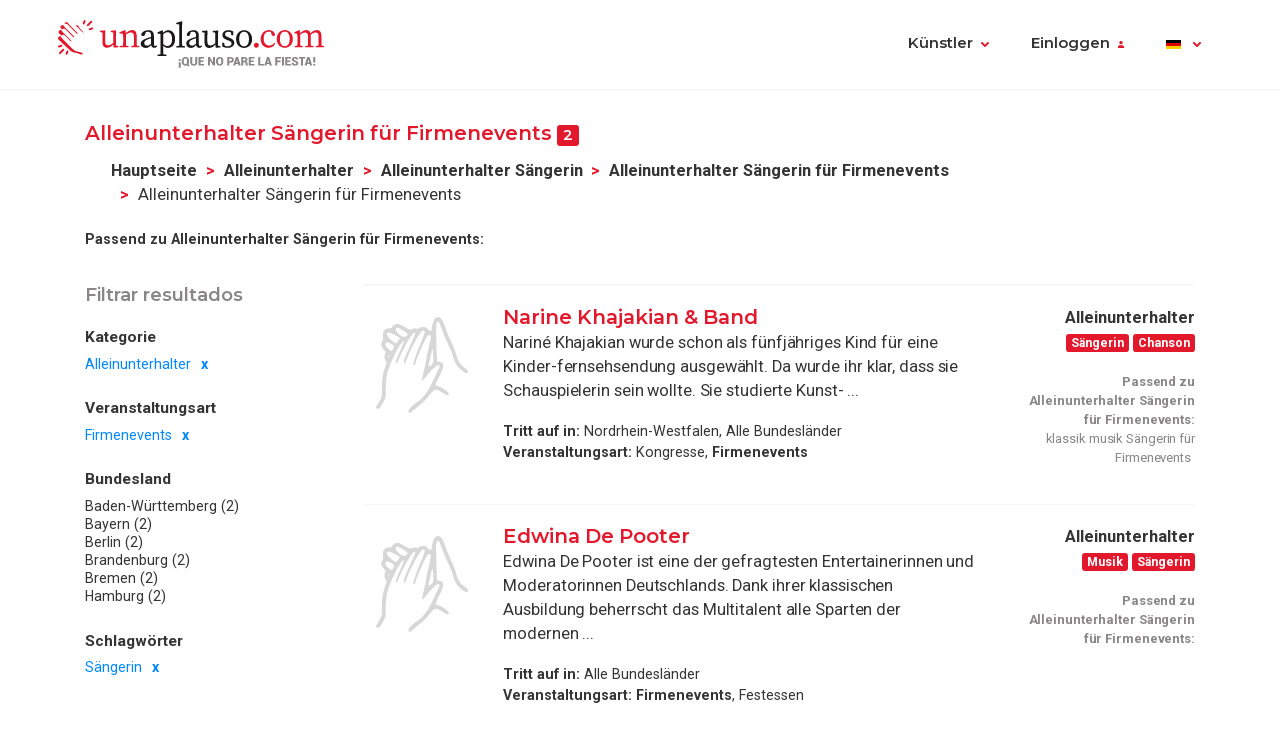

--- FILE ---
content_type: text/html; charset=UTF-8
request_url: https://www.einapplaus.de/alleinunterhalter-saengerin-fuer-firmenevents_it_c5e86_t80d6_eba_1.html
body_size: 5836
content:
<!doctype html>
<html lang="de">
<head>
<meta charset="utf-8">
<meta name="viewport" content="width=device-width, initial-scale=1, shrink-to-fit=no">
<title>Alleinunterhalter Sängerin für Firmenevents</title>
<meta name="description" content="Alleinunterhalter Sängerin für Firmenevents gesucht für Familienfeier, Firmenevent, mobile Disco, Geburtstag, Vereinsfeier oder  Straßenfest? Viele Alleinunterhalter Sängerin für Firmenevents und djs mit Foto, Video in Berlin, Dresden, Stuttgart und Magdeburg! " />
<meta name="keywords" content="Alleinunterhalter Sängerin für Firmenevents, Unterhalter Sängerin für Firmenevents, mobile Disko Sängerin für Firmenevents, Entertainer Sängerin für Firmenevents, Alleinunterhalter buchen Sängerin für Firmenevents " />
<meta name="robots" content="noindex,nofollow,nocache" />
<link rel="canonical" href="https://www.einapplaus.de/alleinunterhalter-saengerin-fuer-firmenevents_it_c5e86_eba_t80d6_1.html" />	<link rel="icon" href="https://www.einapplaus.de/images/ua3.2-favicon.ico" type="image/x-icon" />
<link rel="shortcut icon" href="https://www.einapplaus.de/images/ua3.2-favicon.ico" type="image/x-icon" />
<link rel="stylesheet" href="https://www.einapplaus.de/css/ua3.2-style2019.css">
<link href="https://fonts.googleapis.com/css?family=Montserrat:400,600|Roboto:400,400i,700,900" rel="stylesheet">
<script async src="https://www.googletagmanager.com/gtag/js?id=G-JK5RT3XWYS"></script>
<script>
		window.dataLayer = window.dataLayer || [];
        function gtag(){dataLayer.push(arguments);}
		gtag('js', new Date());
		gtag('config', 'G-JK5RT3XWYS');

                
			(function (w) {
				w.dataLayer = w.dataLayer || [];
				w.gtag = w.gtag || function(){ w.dataLayer.push(arguments); };

				function toSnake(s) {
					return String(s || '')
						.trim()
						.toLowerCase()
						.replace(/[^a-z0-9]+/g, '_')
						.replace(/^_+|_+$/g, '');
				}

				w.ga = function (cmd, obj) {
					if (cmd !== 'send' || !obj || obj.hitType !== 'event') return;

					var name = toSnake(obj.eventAction || 'ua_event');
					var params = {
						event_category: obj.eventCategory,
						event_label: obj.eventLabel
					};

					if (obj.value != null) {
						var v = Number(obj.value);
						if (!isNaN(v)) params.value = v;
					}
					if (obj.nonInteraction != null) {
						params.non_interaction = !!obj.nonInteraction;
					}

					w.gtag('event', name || 'ua_event', params);
				};
			})(window);
        
	</script>
</head><body>
<header class="fixed-top">
<div class="max-width mx-auto">
<nav class="navbar navbar-expand-md">
<div class="text-hide position-absolute">unAplauso</div>
<a class="navbar-brand" href="https://www.einapplaus.de/">
<img class="d-none d-sm-block" src="https://www.einapplaus.de/img/ua3.2-logo/logo-tag.svg" alt="logo unAplauso">
<img class="d-block d-sm-none" src="https://www.einapplaus.de/img/ua3.2-logo/logo.svg" alt="logo unAplauso">
</a>
<button class="navbar-toggler" type="button" data-toggle="collapse" data-target="#navbarSupportedContent" aria-controls="navbarSupportedContent" aria-expanded="false" aria-label="Toggle navigation">
<span class="navbar-toggler-icon"></span>
</button>
<div class="collapse navbar-collapse" id="navbarSupportedContent">
<ul class="navbar-nav ml-auto">
<li class="nav-item dropdown">
<a class="nav-link dropdown-toggle" href="#" id="navbarDropdown" role="button" data-toggle="dropdown" aria-haspopup="true" aria-expanded="false">Künstler</a>
<div class="dropdown-menu" aria-labelledby="navbarDropdown">
<a class="dropdown-item" href="https://www.einapplaus.de/">Künstler</a>
<a class="dropdown-item" href="https://www.einapplaus.de/service">Service</a>
<a class="dropdown-item" href="https://www.einapplaus.de/locations">Locations</a>
<a class="dropdown-item" href="https://www.einapplaus.de/management">Management</a>
<a class="dropdown-item" href="https://www.einapplaus.de/unterricht">Unterricht</a>
</div>   
</li>
<li class="nav-item dropdown" id="identificate">
<a class="nav-link dropdown-toggle login-toggle" href="#" id="loginDropdown" role="button" data-toggle="dropdown" aria-haspopup="true" aria-expanded="false">Einloggen</a>
<div class="dropdown-menu" aria-labelledby="loginDropdown" id="menuLogin">
<form class="px-3 py-1" name="login" id="form-login" method="post" action="https://www.einapplaus.de/login_zl.html">
<input type="hidden" name="at-esPeticionContrasenya" value="0">
<div class="form-group mb-1">
<input type="email" class="form-control" id="inputEmail" placeholder="E-Mail" name="at-email" required="true">
</div>
<p id="errorPass" style="font-size: 17px;color: red;display: none;">*Das Email-Format ist nicht korrekt</p>
<div class="form-group mb-1">
<input type="password" class="form-control" id="pw" placeholder="Passwort" name="at-pw" required="true">
</div>
<div class="form-group mb-1">
<div class="form-check">
<input type="checkbox" class="form-check-input" id="dropdownCheck">
<label class="form-check-label text-muted small" for="dropdownCheck">Recuérdame</label>
</div>
</div>
<button type="submit" class="btn btn-primary" id="SubmitLogin">EINLOGGEN</button>
</form>
<div class="dropdown-divider"></div>
<a class="dropdown-item text-muted" rel="nofollow" href="https://www.einapplaus.de/anmelden_zu.html">Registrieren</a>
<a class="dropdown-item text-muted" href="javascript:recoveryPassword('https://www.einapplaus.de/recuperar-password_zf.html');">Passwort vergessen?</a>
</div>   
</li>
<li class="nav-item">
</li>
<li class="nav-item dropdown menu-language">
<a title="de" class="nav-link dropdown-toggle" href="#" id="languageDropdown" role="button" data-toggle="dropdown" aria-haspopup="true" aria-expanded="false">
<span class="flag-icon flag-de" style="vertical-align: middle"></span>
</a>
<div class="dropdown-menu dropdown-menu-right" aria-labelledby="languageDropdown">
<div class="d-flex flex-row flex-wrap flags">
<a title="ES" class="flag-container" href="https://www.unaplauso.com/"><span class="flag-icon flag-es"></span></a>
<a title="DE" class="flag-container" href="https://www.einapplaus.de/"><span class="flag-icon flag-de"></span></a>
<a title="VE" class="flag-container" href="https://www.unaplauso.com/ve/"><span class="flag-icon flag-ve"></span></a>
<a title="UY" class="flag-container" href="https://www.unaplauso.com/uy/"><span class="flag-icon flag-uy"></span></a>
<a title="CH" class="flag-container" href="https://www.einapplaus.de/ch/"><span class="flag-icon flag-ch"></span></a>
<a title="PE" class="flag-container" href="https://www.unaplauso.com/pe/"><span class="flag-icon flag-pe"></span></a>
<a title="PY" class="flag-container" href="https://www.unaplauso.com/py/"><span class="flag-icon flag-py"></span></a>
<a title="MX" class="flag-container" href="https://www.unaplauso.com.mx/"><span class="flag-icon flag-mx"></span></a>
<a title="CR" class="flag-container" href="https://www.unaplauso.com/cr/"><span class="flag-icon flag-cr"></span></a>
<a title="CO" class="flag-container" href="https://www.unaplauso.com/co/"><span class="flag-icon flag-co"></span></a>
<a title="CL" class="flag-container" href="https://www.unaplauso.com/cl/"><span class="flag-icon flag-cl"></span></a>
<a title="BO" class="flag-container" href="https://www.unaplauso.com/bo/"><span class="flag-icon flag-bo"></span></a>
<a title="AT" class="flag-container" href="https://www.einapplaus.de/at/"><span class="flag-icon flag-at"></span></a>
<a title="AR" class="flag-container" href="https://www.unaplauso.com/ar/"><span class="flag-icon flag-ar"></span></a>
</div>
</div>   
</li>
</ul>
</div>
</nav>
</div>
</header>
<div id="page-list" class="container py-4 position-relative">
<div id="list-header" class="row no-gutters align-items-start mb-4">
<div class="col">
<h4 class="d-inline-block">Alleinunterhalter Sängerin für Firmenevents <span class="badge badge-primary">2</span></h4>
<nav id="breadcrumb" class="d-none d-md-inline-block ml-2" aria-label="breadcrumb">
<ol class="breadcrumb">
<li class="breadcrumb-item"><a class="font-weight-bold text-body enlacesSearch" rel="nofollow" href="https://www.einapplaus.de">Hauptseite</a></li>
<li class="breadcrumb-item"><a class="font-weight-bold text-body enlacesSearch"  href="https://www.einapplaus.de/alleinunterhalter_it_c5e86_1.html">Alleinunterhalter</a></li>
<li class="breadcrumb-item"><a class="font-weight-bold text-body enlacesSearch"  href="https://www.einapplaus.de/alleinunterhalter-saengerin_it_c5e86_t80d6_1.html">Alleinunterhalter Sängerin</a></li>
<li class="breadcrumb-item"><a class="font-weight-bold text-body enlacesSearch"  href="https://www.einapplaus.de/alleinunterhalter-saengerin-fuer-firmenevents_it_c5e86_t80d6_eba_1.html">Alleinunterhalter Sängerin für Firmenevents</a></li>
<li class="breadcrumb-item active" aria-current="page">Alleinunterhalter Sängerin für Firmenevents</li>
</ol>
</nav>
<div class="similar small">
<strong>Passend zu Alleinunterhalter Sängerin für Firmenevents:</strong>
</div>
</div>
</div>
<div class="row no-gutters">
<!-- FILTER -->
<div id="filter" class="col-12 col-md-3 pr-md-2 mb-3">
<div class="sticky-top">
<h5 class="text-muted mb-3">Filtrar resultados</h5>
<div class="filter-desktop d-none d-md-flex flex-md-column">
<div class="filter-category flex-fill">            
<h6>Kategorie</h6>
<ul class="list-unstyled sublist-filter small">
<li class="active"><a href="https://www.einapplaus.de/saengerin-fuer-firmenevents_it_t80d6_eba_1.html">Alleinunterhalter</a></li>
</ul>
</div>
<div class="filter-category flex-fill mt-md-1">
<h6>Veranstaltungsart</h6>
<ul class="list-unstyled sublist-filter small">
<li class="active"><a href="https://www.einapplaus.de/alleinunterhalter-saengerin_it_c5e86_t80d6_1.html">Firmenevents</a></li>
</ul>
</div>
<div class="filter-category flex-fill mt-md-1">
<h6>Bundesland</h6>
<ul class="list-unstyled sublist-filter small">
<li><a href="https://www.einapplaus.de/alleinunterhalter-saengerin-fuer-firmenevents-in-baden-wuerttemberg_it_c5e86_t80d6_eba_pea60_1.html" title="Alleinunterhalter Sängerin für Firmenevents in Baden-Württemberg">Baden-Württemberg (2)</a></li>
<li><a href="https://www.einapplaus.de/alleinunterhalter-saengerin-fuer-firmenevents-in-bayern_it_c5e86_t80d6_eba_pea66_1.html" title="Alleinunterhalter Sängerin für Firmenevents in Bayern">Bayern (2)</a></li>
<li><a href="https://www.einapplaus.de/alleinunterhalter-saengerin-fuer-firmenevents-in-berlin_it_c5e86_t80d6_eba_pea6c_1.html" title="Alleinunterhalter Sängerin für Firmenevents in Berlin">Berlin (2)</a></li>
<li><a href="https://www.einapplaus.de/alleinunterhalter-saengerin-fuer-firmenevents-in-brandenburg_it_c5e86_t80d6_eba_pea72_1.html" title="Alleinunterhalter Sängerin für Firmenevents in Brandenburg">Brandenburg (2)</a></li>
<li><a href="https://www.einapplaus.de/alleinunterhalter-saengerin-fuer-firmenevents-in-bremen_it_c5e86_t80d6_eba_pea78_1.html" title="Alleinunterhalter Sängerin für Firmenevents in Bremen">Bremen (2)</a></li>
<li><a href="https://www.einapplaus.de/alleinunterhalter-saengerin-fuer-firmenevents-in-hamburg_it_c5e86_t80d6_eba_pea7e_1.html" title="Alleinunterhalter Sängerin für Firmenevents in Hamburg">Hamburg (2)</a></li>
</ul>
</div>
<div class="filter-category flex-fill mt-md-1">         
<h6>Schlagwörter</h6>
<ul class="list-unstyled sublist-filter small">
<li class="active"><a href="https://www.einapplaus.de/alleinunterhalter-fuer-firmenevents_it_c5e86_eba_1.html">Sängerin</a></li>
</ul>
</div>
</div><!-- .filter-desktop -->
<form class="filter-mobile d-block d-md-none" method="post">
<div class="row no-gutters">
<div class="col-xs-12 col-sm-4 px-1">
<select name="searchTipoCategoria" id="searchTipoCategoria" class="select custom-select mb-1 col-12">
<option value="" selected disabled>
-- Por categoría
</option>
<optgroup label="Musik">
<option  value="https://www.einapplaus.de/klassische-musik-saengerin-fuer-firmenevents_it_c5dfc_t80d6_eba_1.html">Klassische Musik</option>
<option selected value="https://www.einapplaus.de/alleinunterhalter-saengerin-fuer-firmenevents_it_c5e86_t80d6_eba_1.html">Alleinunterhalter</option>
<option  value="https://www.einapplaus.de/partyband-saengerin-fuer-firmenevents_it_c5e8c_t80d6_eba_1.html">Partyband</option>
</optgroup>
<optgroup label="Theater - Tanz - Künstler">
<option  value="https://www.einapplaus.de/tanz-saengerin-fuer-firmenevents_it_c5e7a_t80d6_eba_1.html">Tanz</option>
</optgroup>
</select>
</div>
<div class="col-xs-12 col-sm-4 px-1">
<select name="searchTipoEvento" id="searchTipoEvento" class="select custom-select mb-1">
<option value="" selected disabled>
-- Por tipo de evento
</option>
<option selected value="https://www.einapplaus.de/alleinunterhalter-saengerin-fuer-firmenevents_it_c5e86_t80d6_eba_1.html">Firmenevents</option>
<option  value="https://www.einapplaus.de/alleinunterhalter-saengerin-fuer-kongresse_it_c5e86_t80d6_eb4_1.html">Kongresse</option>
<option  value="https://www.einapplaus.de/alleinunterhalter-saengerin-fuer-festivals_it_c5e86_t80d6_e11a_1.html">Festivals</option>
<option  value="https://www.einapplaus.de/alleinunterhalter-saengerin-fuer-festessen_it_c5e86_t80d6_ecc_1.html">Festessen</option>
<option  value="https://www.einapplaus.de/alleinunterhalter-saengerin-fuer-familienfeste_it_c5e86_t80d6_eea_1.html">Familienfeste</option>
<option  value="https://www.einapplaus.de/alleinunterhalter-saengerin-fuer-messen_it_c5e86_t80d6_eae_1.html">Messen</option>
<option  value="https://www.einapplaus.de/alleinunterhalter-saengerin-fuer-hochzeiten_it_c5e86_t80d6_ed8_1.html">Hochzeiten</option>
</select>
</div>
<div class="col-xs-12 col-sm-4 px-1">
<select name="searchTipoProv" id="searchTipoProv" class="select custom-select">
<option value="" selected disabled>
-- Por Provincia
</option>
<option  value="https://www.einapplaus.de/alleinunterhalter-saengerin-fuer-firmenevents-in-baden-wuerttemberg_it_c5e86_t80d6_eba_pea60_1.html" title="Alleinunterhalter Sängerin für Firmenevents in Baden-Württemberg">Baden-Württemberg</option>
<option  value="https://www.einapplaus.de/alleinunterhalter-saengerin-fuer-firmenevents-in-bayern_it_c5e86_t80d6_eba_pea66_1.html" title="Alleinunterhalter Sängerin für Firmenevents in Bayern">Bayern</option>
<option  value="https://www.einapplaus.de/alleinunterhalter-saengerin-fuer-firmenevents-in-berlin_it_c5e86_t80d6_eba_pea6c_1.html" title="Alleinunterhalter Sängerin für Firmenevents in Berlin">Berlin</option>
<option  value="https://www.einapplaus.de/alleinunterhalter-saengerin-fuer-firmenevents-in-brandenburg_it_c5e86_t80d6_eba_pea72_1.html" title="Alleinunterhalter Sängerin für Firmenevents in Brandenburg">Brandenburg</option>
<option  value="https://www.einapplaus.de/alleinunterhalter-saengerin-fuer-firmenevents-in-bremen_it_c5e86_t80d6_eba_pea78_1.html" title="Alleinunterhalter Sängerin für Firmenevents in Bremen">Bremen</option>
<option  value="https://www.einapplaus.de/alleinunterhalter-saengerin-fuer-firmenevents-in-hamburg_it_c5e86_t80d6_eba_pea7e_1.html" title="Alleinunterhalter Sängerin für Firmenevents in Hamburg">Hamburg</option>
<option  value="https://www.einapplaus.de/alleinunterhalter-saengerin-fuer-firmenevents-in-hessen_it_c5e86_t80d6_eba_pea84_1.html" title="Alleinunterhalter Sängerin für Firmenevents in Hessen">Hessen</option>
<option  value="https://www.einapplaus.de/alleinunterhalter-saengerin-fuer-firmenevents-in-mecklenburg-vorpommern_it_c5e86_t80d6_eba_pea8a_1.html" title="Alleinunterhalter Sängerin für Firmenevents in Mecklenburg-Vorpommern">Mecklenburg-Vorpommern</option>
<option  value="https://www.einapplaus.de/alleinunterhalter-saengerin-fuer-firmenevents-in-niedersachsen_it_c5e86_t80d6_eba_pea90_1.html" title="Alleinunterhalter Sängerin für Firmenevents in Niedersachsen">Niedersachsen</option>
<option  value="https://www.einapplaus.de/alleinunterhalter-saengerin-fuer-firmenevents-in-nordrhein-westfalen_it_c5e86_t80d6_eba_pea96_1.html" title="Alleinunterhalter Sängerin für Firmenevents in Nordrhein-Westfalen">Nordrhein-Westfalen</option>
<option  value="https://www.einapplaus.de/alleinunterhalter-saengerin-fuer-firmenevents-in-rheinland-pfalz_it_c5e86_t80d6_eba_pea9c_1.html" title="Alleinunterhalter Sängerin für Firmenevents in Rheinland-Pfalz">Rheinland-Pfalz</option>
<option  value="https://www.einapplaus.de/alleinunterhalter-saengerin-fuer-firmenevents-in-saarland_it_c5e86_t80d6_eba_peaa2_1.html" title="Alleinunterhalter Sängerin für Firmenevents in Saarland">Saarland</option>
<option  value="https://www.einapplaus.de/alleinunterhalter-saengerin-fuer-firmenevents-in-sachsen_it_c5e86_t80d6_eba_peaa8_1.html" title="Alleinunterhalter Sängerin für Firmenevents in Sachsen">Sachsen</option>
<option  value="https://www.einapplaus.de/alleinunterhalter-saengerin-fuer-firmenevents-in-sachsen-anhalt_it_c5e86_t80d6_eba_peaae_1.html" title="Alleinunterhalter Sängerin für Firmenevents in Sachsen-Anhalt">Sachsen-Anhalt</option>
<option  value="https://www.einapplaus.de/alleinunterhalter-saengerin-fuer-firmenevents-in-schleswig-holstein_it_c5e86_t80d6_eba_peab4_1.html" title="Alleinunterhalter Sängerin für Firmenevents in Schleswig-Holstein">Schleswig-Holstein</option>
<option  value="https://www.einapplaus.de/alleinunterhalter-saengerin-fuer-firmenevents-in-thueringen_it_c5e86_t80d6_eba_peaba_1.html" title="Alleinunterhalter Sängerin für Firmenevents in Thüringen">Thüringen</option>
</select>
</div>
</div>
</form><!-- .filter-mobile (form) -->
</div><!-- .sticky-top -->
</div><!-- #Filter -->
<!-- Modal Provincias -->
<div class="modal fade" id="modalProvincias" tabindex="-1" role="dialog" aria-labelledby="modalProvincias" aria-hidden="true">
<div class="modal-dialog modal-sm modal-dialog-centered" role="document">
<div class="modal-content">
<div class="modal-header">
<h5 class="modal-title" id="exampleModalLabel">Bundesland</h5>
<button type="button" class="close" data-dismiss="modal" aria-label="Close">
<span aria-hidden="true">&times;</span>
</button>
</div>
<div class="modal-body">
<ul>
<li><a class="text-body" href="https://www.einapplaus.de/alleinunterhalter-saengerin-fuer-firmenevents-in-baden-wuerttemberg_it_c5e86_t80d6_eba_pea60_1.html" title="Alleinunterhalter Sängerin für Firmenevents in Baden-Württemberg">Baden-Württemberg (2)</a></li>
<li><a class="text-body" href="https://www.einapplaus.de/alleinunterhalter-saengerin-fuer-firmenevents-in-bayern_it_c5e86_t80d6_eba_pea66_1.html" title="Alleinunterhalter Sängerin für Firmenevents in Bayern">Bayern (2)</a></li>
<li><a class="text-body" href="https://www.einapplaus.de/alleinunterhalter-saengerin-fuer-firmenevents-in-berlin_it_c5e86_t80d6_eba_pea6c_1.html" title="Alleinunterhalter Sängerin für Firmenevents in Berlin">Berlin (2)</a></li>
<li><a class="text-body" href="https://www.einapplaus.de/alleinunterhalter-saengerin-fuer-firmenevents-in-brandenburg_it_c5e86_t80d6_eba_pea72_1.html" title="Alleinunterhalter Sängerin für Firmenevents in Brandenburg">Brandenburg (2)</a></li>
<li><a class="text-body" href="https://www.einapplaus.de/alleinunterhalter-saengerin-fuer-firmenevents-in-bremen_it_c5e86_t80d6_eba_pea78_1.html" title="Alleinunterhalter Sängerin für Firmenevents in Bremen">Bremen (2)</a></li>
<li><a class="text-body" href="https://www.einapplaus.de/alleinunterhalter-saengerin-fuer-firmenevents-in-hamburg_it_c5e86_t80d6_eba_pea7e_1.html" title="Alleinunterhalter Sängerin für Firmenevents in Hamburg">Hamburg (2)</a></li>
<li><a class="text-body" href="https://www.einapplaus.de/alleinunterhalter-saengerin-fuer-firmenevents-in-hessen_it_c5e86_t80d6_eba_pea84_1.html" title="Alleinunterhalter Sängerin für Firmenevents in Hessen">Hessen (2)</a></li>
<li><a class="text-body" href="https://www.einapplaus.de/alleinunterhalter-saengerin-fuer-firmenevents-in-mecklenburg-vorpommern_it_c5e86_t80d6_eba_pea8a_1.html" title="Alleinunterhalter Sängerin für Firmenevents in Mecklenburg-Vorpommern">Mecklenburg-Vorpommern (2)</a></li>
<li><a class="text-body" href="https://www.einapplaus.de/alleinunterhalter-saengerin-fuer-firmenevents-in-niedersachsen_it_c5e86_t80d6_eba_pea90_1.html" title="Alleinunterhalter Sängerin für Firmenevents in Niedersachsen">Niedersachsen (2)</a></li>
<li><a class="text-body" href="https://www.einapplaus.de/alleinunterhalter-saengerin-fuer-firmenevents-in-nordrhein-westfalen_it_c5e86_t80d6_eba_pea96_1.html" title="Alleinunterhalter Sängerin für Firmenevents in Nordrhein-Westfalen">Nordrhein-Westfalen (2)</a></li>
<li><a class="text-body" href="https://www.einapplaus.de/alleinunterhalter-saengerin-fuer-firmenevents-in-rheinland-pfalz_it_c5e86_t80d6_eba_pea9c_1.html" title="Alleinunterhalter Sängerin für Firmenevents in Rheinland-Pfalz">Rheinland-Pfalz (2)</a></li>
<li><a class="text-body" href="https://www.einapplaus.de/alleinunterhalter-saengerin-fuer-firmenevents-in-saarland_it_c5e86_t80d6_eba_peaa2_1.html" title="Alleinunterhalter Sängerin für Firmenevents in Saarland">Saarland (2)</a></li>
<li><a class="text-body" href="https://www.einapplaus.de/alleinunterhalter-saengerin-fuer-firmenevents-in-sachsen_it_c5e86_t80d6_eba_peaa8_1.html" title="Alleinunterhalter Sängerin für Firmenevents in Sachsen">Sachsen (2)</a></li>
<li><a class="text-body" href="https://www.einapplaus.de/alleinunterhalter-saengerin-fuer-firmenevents-in-sachsen-anhalt_it_c5e86_t80d6_eba_peaae_1.html" title="Alleinunterhalter Sängerin für Firmenevents in Sachsen-Anhalt">Sachsen-Anhalt (2)</a></li>
<li><a class="text-body" href="https://www.einapplaus.de/alleinunterhalter-saengerin-fuer-firmenevents-in-schleswig-holstein_it_c5e86_t80d6_eba_peab4_1.html" title="Alleinunterhalter Sängerin für Firmenevents in Schleswig-Holstein">Schleswig-Holstein (2)</a></li>
<li><a class="text-body" href="https://www.einapplaus.de/alleinunterhalter-saengerin-fuer-firmenevents-in-thueringen_it_c5e86_t80d6_eba_peaba_1.html" title="Alleinunterhalter Sängerin für Firmenevents in Thüringen">Thüringen (2)</a></li>
</ul>
</div>
</div>
</div>
</div>
<!-- Modal Eventos -->
<div class="modal fade" id="modalEventos" tabindex="-1" role="dialog" aria-labelledby="modalEventos" aria-hidden="true">
<div class="modal-dialog modal-sm modal-dialog-centered" role="document">
<div class="modal-content">
<div class="modal-header">
<h5 class="modal-title" id="exampleModalLabel">Eventos</h5>
<button type="button" class="close" data-dismiss="modal" aria-label="Close">
<span aria-hidden="true">&times;</span>
</button>
</div>
<div class="modal-body">
<ul>
<li><a class="text-body" href="https://www.einapplaus.de/alleinunterhalter-saengerin-fuer-firmenevents_it_c5e86_t80d6_eba_1.html" title="Alleinunterhalter Sängerin für Firmenevents">Firmenevents (2)</a></li>
<li><a class="text-body" href="https://www.einapplaus.de/alleinunterhalter-saengerin-fuer-kongresse_it_c5e86_t80d6_eb4_1.html" title="Alleinunterhalter Sängerin für Kongresse">Kongresse (1)</a></li>
<li><a class="text-body" href="https://www.einapplaus.de/alleinunterhalter-saengerin-fuer-festivals_it_c5e86_t80d6_e11a_1.html" title="Alleinunterhalter Sängerin für Festivals">Festivals (1)</a></li>
<li><a class="text-body" href="https://www.einapplaus.de/alleinunterhalter-saengerin-fuer-festessen_it_c5e86_t80d6_ecc_1.html" title="Alleinunterhalter Sängerin für Festessen">Festessen (1)</a></li>
<li><a class="text-body" href="https://www.einapplaus.de/alleinunterhalter-saengerin-fuer-familienfeste_it_c5e86_t80d6_eea_1.html" title="Alleinunterhalter Sängerin für Familienfeste">Familienfeste (1)</a></li>
<li><a class="text-body" href="https://www.einapplaus.de/alleinunterhalter-saengerin-fuer-messen_it_c5e86_t80d6_eae_1.html" title="Alleinunterhalter Sängerin für Messen">Messen (1)</a></li>
<li><a class="text-body" href="https://www.einapplaus.de/alleinunterhalter-saengerin-fuer-hochzeiten_it_c5e86_t80d6_ed8_1.html" title="Alleinunterhalter Sängerin für Hochzeiten">Hochzeiten (1)</a></li>
</ul>
</div>
</div>
</div>
</div>
<!-- LIST-CONTENT -->
<div id="content" class="col-12 col-md-9">
<!-- ARTIST LISTS -->
<div class="list-group artist-list">
<div class="artista list-group-item">
<div class="d-flex flex-row">
<div class="col-profile pr-3">
<a class="d-block position-relative" href="https://www.einapplaus.de/narine-khajakian-band_av35f66a.html" title="Narine Khajakian & Band">
<!--<span class="artist-badge red"></span>-->
<img class="img-profile rounded" src="https://images.clapcdn.com/762_mt_389.jpg" alt="Narine Khajakian & Band" title="Narine Khajakian & Band" />
</a>
<!--<a href="#" class="d-none d-sm-block text-center link-phone small mt-1">Ver teléfono</a>-->
</div>
<div class="col-text pr-2 flex-grow-1">
<a href="https://www.einapplaus.de/narine-khajakian-band_av35f66a.html" title="Narine Khajakian & Band" class="name h4">Narine Khajakian & Band</a>
<span class="ratings" style="vertical-align: middle">
<!--<i class="star star-1 full"></i>
<i class="star star-2 full"></i>
<i class="star star-3 full"></i>
<i class="star star-4 full"></i>
<i class="star star-5 outlined"></i>-->
</span>
<p class="description-text">Nariné Khajakian wurde schon als fünfjähriges Kind für eine Kinder-fernsehsendung ausgewählt. Da wurde ihr klar, dass sie Schauspielerin sein wollte. 
Sie studierte Kunst- ...</p>
<ul class="small info-text list-unstyled">
<li><strong>Tritt auf in:</strong>
Nordrhein-Westfalen, Alle Bundesländer
</li>
<li><strong>Veranstaltungsart:</strong>
Kongresse, <strong>Firmenevents</strong>
</li>
</ul>                
</div>
<div class="col-extra d-none d-md-block">
<div class="info text-right mb-1">
<strong>Alleinunterhalter</strong>
<div class="tags">
<span class="badge badge-primary" 
rel="nofollow">Sängerin</span>
<span class="badge badge-primary" 
rel="nofollow">Chanson</span>
</div>
<div class="similar x-small pl-2">
<p>
<strong class="text-muted d-block mt-2">Passend zu Alleinunterhalter Sängerin für Firmenevents:</strong>
<!--<a class="similar-item text-muted" href="#">música latina</a>
<a class="similar-item text-muted" href="#">música conciertos</a>
<a class="similar-item text-muted" href="#">música latina grupo merengue</a>-->
<a class="similar-item text-muted" href="https://www.einapplaus.de/klassische-musik-saengerin-fuer-firmenevents_it_c5dfc_t80d6_eba_1.html" title="klassik musik Sängerin für Firmenevents">klassik musik Sängerin für Firmenevents</a>
</p>
</div>
</div>
</div>
</div>
</div>                                                                                                <div class="artista list-group-item">
<div class="d-flex flex-row">
<div class="col-profile pr-3">
<a class="d-block position-relative" href="https://www.einapplaus.de/edwina-de-pooter_av36117c.html" title="Edwina De Pooter">
<!--<span class="artist-badge red"></span>-->
<img class="img-profile rounded" src="https://images.clapcdn.com/694_mt_RotesSofa.JPG" alt="Edwina De Pooter" title="Edwina De Pooter" />
</a>
<!--<a href="#" class="d-none d-sm-block text-center link-phone small mt-1">Ver teléfono</a>-->
</div>
<div class="col-text pr-2 flex-grow-1">
<a href="https://www.einapplaus.de/edwina-de-pooter_av36117c.html" title="Edwina De Pooter" class="name h4">Edwina De Pooter</a>
<span class="ratings" style="vertical-align: middle">
<!--<i class="star star-1 full"></i>
<i class="star star-2 full"></i>
<i class="star star-3 full"></i>
<i class="star star-4 full"></i>
<i class="star star-5 outlined"></i>-->
</span>
<p class="description-text">Edwina De Pooter ist eine der gefragtesten Entertainerinnen und
Moderatorinnen Deutschlands. Dank ihrer klassischen Ausbildung
beherrscht das Multitalent alle Sparten der modernen ...</p>
<ul class="small info-text list-unstyled">
<li><strong>Tritt auf in:</strong>
Alle Bundesländer
</li>
<li><strong>Veranstaltungsart:</strong>
<strong>Firmenevents</strong>, Festessen
</li>
</ul>                
</div>
<div class="col-extra d-none d-md-block">
<div class="info text-right mb-1">
<strong>Alleinunterhalter</strong>
<div class="tags">
<span class="badge badge-primary" 
rel="nofollow">Musik </span>
<span class="badge badge-primary" 
rel="nofollow">Sängerin</span>
</div>
<div class="similar x-small pl-2">
<p>
<strong class="text-muted d-block mt-2">Passend zu Alleinunterhalter Sängerin für Firmenevents:</strong>
<!--<a class="similar-item text-muted" href="#">música latina</a>
<a class="similar-item text-muted" href="#">música conciertos</a>
<a class="similar-item text-muted" href="#">música latina grupo merengue</a>-->
</p>
</div>
</div>
</div>
</div>
</div>                                                                        </div><!-- .artist-list -->
<!-- PAGINATION -->
<div class="d-flex justify-content-center mt-4">
<nav aria-label="artist-pagination">
<!--<ul class="pagination">
<li class="page-item">
<a class="page-link" href="#" aria-label="Previous">
<span aria-hidden="true">&laquo;</span>
</a>
</li>
<li class="page-item"><a class="page-link" href="#">1</a></li>
<li class="page-item active"><a class="page-link" href="#">2</a></li>
<li class="page-item"><a class="page-link" href="#">3</a></li>
<li class="page-item">
<a class="page-link" href="#" aria-label="Next">
<span aria-hidden="true">&raquo;</span>
</a>
</li>
</ul>-->
<ul class="pagination">
<li class="page-item"><a class="page-link" rel="nofollow" aria-label="Previous"><span aria-hidden="true">&laquo;</span></a></li>
<li class="page-item active"><a class="page-link" rel="follow" rel="nofollow" href="https://www.einapplaus.de/alleinunterhalter-saengerin-fuer-firmenevents_it_c5e86_t80d6_eba_1.html">1</a></li>
<li class="page-item"><a class="page-link" aria-label="Next"><span aria-hidden="true">&raquo;</span></a></li>
</ul>
</nav>
</div>
</div><!-- #content -->
</div><!-- .row -->
</div><!-- .container -->
<footer class="page-footer">
<div class="container">
<div class="clearfix text-center">
<ul class="float-lg-left list-inline footer-links">
<li class='list-inline-item'><a href='https://www.einapplaus.de/was-ist-einapplaus_ev1.html' rel='nofollow'>Was ist einApplaus?</a></li><li class='list-inline-item'><a href='https://www.einapplaus.de/haeufige-fragen_ev3.html' rel='nofollow'>Häufige Fragen</a></li><li class='list-inline-item'><a href='https://www.einapplaus.de/anregungen_ev4.html' rel='nofollow'>Kontakt/Impressum</a></li><li class='list-inline-item'><a href='https://www.einapplaus.de/nutzungsbedingungen_ev6.html' rel='nofollow'>Nutzungsbedingungen</a></li><li class='list-inline-item'><a href='https://www.einapplaus.de/newsletter_nv.html' rel='nofollow'>News</a></li>
</ul>
<ul class="float-lg-right list-inline share-icons mt-4 mt-lg-0">
<li class="list-inline-item share-icon"><a href="https://www.facebook.com/pages/unAplauso/41439617363" target="_blank"><img width="24" height="24" alt="facebook" src="https://www.einapplaus.de/img/ua3.2-icons/social/Facebook.svg" /></a></li>
<li class="list-inline-item share-icon"><a href="https://twitter.com/#!/unAplauso_es" target="_blank"><img width="24" height="24" alt="twitter" src="https://www.einapplaus.de/img/ua3.2-icons/social/Twitter.svg" /></a></li>
<li class="list-inline-item share-icon"><a href="https://www.instagram.com/unaplauso.es/" target="_blank"><img width="24" height="24" alt="instagram" src="https://www.einapplaus.de/img/ua3.2-icons/social/Instagram.svg" /></a></li>
<li class="list-inline-item share-icon"><a href="https://www.linkedin.com/company/unaplauso.com/" target="_blank"><img width="24" height="24" alt="linkedIn" src="https://www.einapplaus.de/img/ua3.2-icons/social/LinkedIn.svg" /></a></li>
</ul>
</div>
</div>
</footer>
<!-- jQuery first, then Popper.js, then Bootstrap JS -->
<script src="https://code.jquery.com/jquery-3.5.1.min.js" integrity="sha256-9/aliU8dGd2tb6OSsuzixeV4y/faTqgFtohetphbbj0=" crossorigin="anonymous"></script>
<script src="https://cdnjs.cloudflare.com/ajax/libs/popper.js/1.14.6/umd/popper.min.js" integrity="sha384-wHAiFfRlMFy6i5SRaxvfOCifBUQy1xHdJ/yoi7FRNXMRBu5WHdZYu1hA6ZOblgut" crossorigin="anonymous"></script>
<script src="https://stackpath.bootstrapcdn.com/bootstrap/4.2.1/js/bootstrap.min.js" integrity="sha384-B0UglyR+jN6CkvvICOB2joaf5I4l3gm9GU6Hc1og6Ls7i6U/mkkaduKaBhlAXv9k" crossorigin="anonymous"></script>   
<script src="https://www.einapplaus.de/js/owl.carousel.min.js"></script>
<script src="https://www.einapplaus.de/js/scripts.js"></script>
</body>
</html>